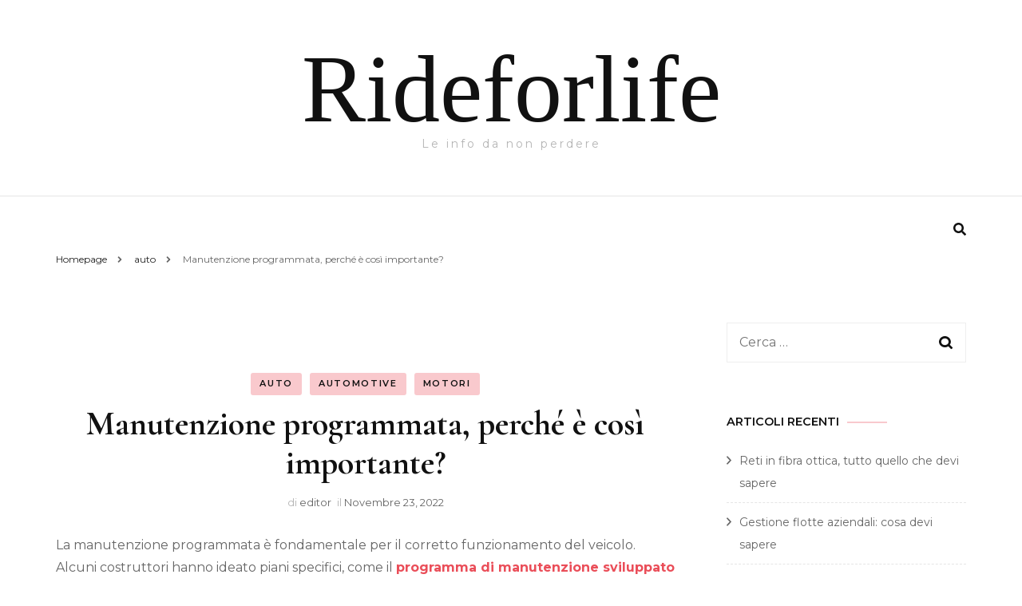

--- FILE ---
content_type: text/html; charset=UTF-8
request_url: https://www.rideforlife.it/motori/manutenzione-programmata-perche-e-cosi-importante/
body_size: 15115
content:
    <!DOCTYPE html>
    <html dir="ltr" lang="it-IT" prefix="og: https://ogp.me/ns#">
    <head itemscope itemtype="http://schema.org/WebSite">
	    <meta charset="UTF-8">
    <meta name="viewport" content="width=device-width, initial-scale=1">
    <link rel="profile" href="http://gmpg.org/xfn/11">
    <title>Manutenzione programmata, perché è così importante? | Rideforlife</title>

		<!-- All in One SEO 4.9.1.1 - aioseo.com -->
	<meta name="robots" content="max-image-preview:large" />
	<meta name="author" content="editor"/>
	<link rel="canonical" href="https://www.rideforlife.it/motori/manutenzione-programmata-perche-e-cosi-importante/" />
	<meta name="generator" content="All in One SEO (AIOSEO) 4.9.1.1" />
		<meta property="og:locale" content="it_IT" />
		<meta property="og:site_name" content="Rideforlife | Le info da non perdere" />
		<meta property="og:type" content="article" />
		<meta property="og:title" content="Manutenzione programmata, perché è così importante? | Rideforlife" />
		<meta property="og:url" content="https://www.rideforlife.it/motori/manutenzione-programmata-perche-e-cosi-importante/" />
		<meta property="article:published_time" content="2022-11-23T14:31:33+00:00" />
		<meta property="article:modified_time" content="2022-11-23T14:31:33+00:00" />
		<meta name="twitter:card" content="summary_large_image" />
		<meta name="twitter:title" content="Manutenzione programmata, perché è così importante? | Rideforlife" />
		<script type="application/ld+json" class="aioseo-schema">
			{"@context":"https:\/\/schema.org","@graph":[{"@type":"Article","@id":"https:\/\/www.rideforlife.it\/motori\/manutenzione-programmata-perche-e-cosi-importante\/#article","name":"Manutenzione programmata, perch\u00e9 \u00e8 cos\u00ec importante? | Rideforlife","headline":"Manutenzione programmata, perch\u00e9 \u00e8 cos\u00ec importante?","author":{"@id":"https:\/\/www.rideforlife.it\/author\/editor\/#author"},"publisher":{"@id":"https:\/\/www.rideforlife.it\/#organization"},"datePublished":"2022-11-23T14:31:33+00:00","dateModified":"2022-11-23T14:31:33+00:00","inLanguage":"it-IT","mainEntityOfPage":{"@id":"https:\/\/www.rideforlife.it\/motori\/manutenzione-programmata-perche-e-cosi-importante\/#webpage"},"isPartOf":{"@id":"https:\/\/www.rideforlife.it\/motori\/manutenzione-programmata-perche-e-cosi-importante\/#webpage"},"articleSection":"auto, automotive, motori"},{"@type":"BreadcrumbList","@id":"https:\/\/www.rideforlife.it\/motori\/manutenzione-programmata-perche-e-cosi-importante\/#breadcrumblist","itemListElement":[{"@type":"ListItem","@id":"https:\/\/www.rideforlife.it#listItem","position":1,"name":"Home","item":"https:\/\/www.rideforlife.it","nextItem":{"@type":"ListItem","@id":"https:\/\/www.rideforlife.it\/category\/motori\/#listItem","name":"motori"}},{"@type":"ListItem","@id":"https:\/\/www.rideforlife.it\/category\/motori\/#listItem","position":2,"name":"motori","item":"https:\/\/www.rideforlife.it\/category\/motori\/","nextItem":{"@type":"ListItem","@id":"https:\/\/www.rideforlife.it\/motori\/manutenzione-programmata-perche-e-cosi-importante\/#listItem","name":"Manutenzione programmata, perch\u00e9 \u00e8 cos\u00ec importante?"},"previousItem":{"@type":"ListItem","@id":"https:\/\/www.rideforlife.it#listItem","name":"Home"}},{"@type":"ListItem","@id":"https:\/\/www.rideforlife.it\/motori\/manutenzione-programmata-perche-e-cosi-importante\/#listItem","position":3,"name":"Manutenzione programmata, perch\u00e9 \u00e8 cos\u00ec importante?","previousItem":{"@type":"ListItem","@id":"https:\/\/www.rideforlife.it\/category\/motori\/#listItem","name":"motori"}}]},{"@type":"Organization","@id":"https:\/\/www.rideforlife.it\/#organization","name":"Rideforlife","description":"Le info da non perdere","url":"https:\/\/www.rideforlife.it\/"},{"@type":"Person","@id":"https:\/\/www.rideforlife.it\/author\/editor\/#author","url":"https:\/\/www.rideforlife.it\/author\/editor\/","name":"editor","image":{"@type":"ImageObject","@id":"https:\/\/www.rideforlife.it\/motori\/manutenzione-programmata-perche-e-cosi-importante\/#authorImage","url":"https:\/\/secure.gravatar.com\/avatar\/e5e04161cecc79c5aad032e6575542bd9698a4bdd80e38fa2b8acbd2da8397c8?s=96&d=mm&r=g","width":96,"height":96,"caption":"editor"}},{"@type":"WebPage","@id":"https:\/\/www.rideforlife.it\/motori\/manutenzione-programmata-perche-e-cosi-importante\/#webpage","url":"https:\/\/www.rideforlife.it\/motori\/manutenzione-programmata-perche-e-cosi-importante\/","name":"Manutenzione programmata, perch\u00e9 \u00e8 cos\u00ec importante? | Rideforlife","inLanguage":"it-IT","isPartOf":{"@id":"https:\/\/www.rideforlife.it\/#website"},"breadcrumb":{"@id":"https:\/\/www.rideforlife.it\/motori\/manutenzione-programmata-perche-e-cosi-importante\/#breadcrumblist"},"author":{"@id":"https:\/\/www.rideforlife.it\/author\/editor\/#author"},"creator":{"@id":"https:\/\/www.rideforlife.it\/author\/editor\/#author"},"datePublished":"2022-11-23T14:31:33+00:00","dateModified":"2022-11-23T14:31:33+00:00"},{"@type":"WebSite","@id":"https:\/\/www.rideforlife.it\/#website","url":"https:\/\/www.rideforlife.it\/","name":"Rideforlife","description":"Le info da non perdere","inLanguage":"it-IT","publisher":{"@id":"https:\/\/www.rideforlife.it\/#organization"}}]}
		</script>
		<!-- All in One SEO -->

<link rel='dns-prefetch' href='//fonts.googleapis.com' />
<link rel="alternate" type="application/rss+xml" title="Rideforlife &raquo; Feed" href="https://www.rideforlife.it/feed/" />
<link rel="alternate" title="oEmbed (JSON)" type="application/json+oembed" href="https://www.rideforlife.it/wp-json/oembed/1.0/embed?url=https%3A%2F%2Fwww.rideforlife.it%2Fmotori%2Fmanutenzione-programmata-perche-e-cosi-importante%2F" />
<link rel="alternate" title="oEmbed (XML)" type="text/xml+oembed" href="https://www.rideforlife.it/wp-json/oembed/1.0/embed?url=https%3A%2F%2Fwww.rideforlife.it%2Fmotori%2Fmanutenzione-programmata-perche-e-cosi-importante%2F&#038;format=xml" />
<style id='wp-img-auto-sizes-contain-inline-css' type='text/css'>
img:is([sizes=auto i],[sizes^="auto," i]){contain-intrinsic-size:3000px 1500px}
/*# sourceURL=wp-img-auto-sizes-contain-inline-css */
</style>
<style id='wp-emoji-styles-inline-css' type='text/css'>

	img.wp-smiley, img.emoji {
		display: inline !important;
		border: none !important;
		box-shadow: none !important;
		height: 1em !important;
		width: 1em !important;
		margin: 0 0.07em !important;
		vertical-align: -0.1em !important;
		background: none !important;
		padding: 0 !important;
	}
/*# sourceURL=wp-emoji-styles-inline-css */
</style>
<style id='wp-block-library-inline-css' type='text/css'>
:root{--wp-block-synced-color:#7a00df;--wp-block-synced-color--rgb:122,0,223;--wp-bound-block-color:var(--wp-block-synced-color);--wp-editor-canvas-background:#ddd;--wp-admin-theme-color:#007cba;--wp-admin-theme-color--rgb:0,124,186;--wp-admin-theme-color-darker-10:#006ba1;--wp-admin-theme-color-darker-10--rgb:0,107,160.5;--wp-admin-theme-color-darker-20:#005a87;--wp-admin-theme-color-darker-20--rgb:0,90,135;--wp-admin-border-width-focus:2px}@media (min-resolution:192dpi){:root{--wp-admin-border-width-focus:1.5px}}.wp-element-button{cursor:pointer}:root .has-very-light-gray-background-color{background-color:#eee}:root .has-very-dark-gray-background-color{background-color:#313131}:root .has-very-light-gray-color{color:#eee}:root .has-very-dark-gray-color{color:#313131}:root .has-vivid-green-cyan-to-vivid-cyan-blue-gradient-background{background:linear-gradient(135deg,#00d084,#0693e3)}:root .has-purple-crush-gradient-background{background:linear-gradient(135deg,#34e2e4,#4721fb 50%,#ab1dfe)}:root .has-hazy-dawn-gradient-background{background:linear-gradient(135deg,#faaca8,#dad0ec)}:root .has-subdued-olive-gradient-background{background:linear-gradient(135deg,#fafae1,#67a671)}:root .has-atomic-cream-gradient-background{background:linear-gradient(135deg,#fdd79a,#004a59)}:root .has-nightshade-gradient-background{background:linear-gradient(135deg,#330968,#31cdcf)}:root .has-midnight-gradient-background{background:linear-gradient(135deg,#020381,#2874fc)}:root{--wp--preset--font-size--normal:16px;--wp--preset--font-size--huge:42px}.has-regular-font-size{font-size:1em}.has-larger-font-size{font-size:2.625em}.has-normal-font-size{font-size:var(--wp--preset--font-size--normal)}.has-huge-font-size{font-size:var(--wp--preset--font-size--huge)}.has-text-align-center{text-align:center}.has-text-align-left{text-align:left}.has-text-align-right{text-align:right}.has-fit-text{white-space:nowrap!important}#end-resizable-editor-section{display:none}.aligncenter{clear:both}.items-justified-left{justify-content:flex-start}.items-justified-center{justify-content:center}.items-justified-right{justify-content:flex-end}.items-justified-space-between{justify-content:space-between}.screen-reader-text{border:0;clip-path:inset(50%);height:1px;margin:-1px;overflow:hidden;padding:0;position:absolute;width:1px;word-wrap:normal!important}.screen-reader-text:focus{background-color:#ddd;clip-path:none;color:#444;display:block;font-size:1em;height:auto;left:5px;line-height:normal;padding:15px 23px 14px;text-decoration:none;top:5px;width:auto;z-index:100000}html :where(.has-border-color){border-style:solid}html :where([style*=border-top-color]){border-top-style:solid}html :where([style*=border-right-color]){border-right-style:solid}html :where([style*=border-bottom-color]){border-bottom-style:solid}html :where([style*=border-left-color]){border-left-style:solid}html :where([style*=border-width]){border-style:solid}html :where([style*=border-top-width]){border-top-style:solid}html :where([style*=border-right-width]){border-right-style:solid}html :where([style*=border-bottom-width]){border-bottom-style:solid}html :where([style*=border-left-width]){border-left-style:solid}html :where(img[class*=wp-image-]){height:auto;max-width:100%}:where(figure){margin:0 0 1em}html :where(.is-position-sticky){--wp-admin--admin-bar--position-offset:var(--wp-admin--admin-bar--height,0px)}@media screen and (max-width:600px){html :where(.is-position-sticky){--wp-admin--admin-bar--position-offset:0px}}

/*# sourceURL=wp-block-library-inline-css */
</style><style id='global-styles-inline-css' type='text/css'>
:root{--wp--preset--aspect-ratio--square: 1;--wp--preset--aspect-ratio--4-3: 4/3;--wp--preset--aspect-ratio--3-4: 3/4;--wp--preset--aspect-ratio--3-2: 3/2;--wp--preset--aspect-ratio--2-3: 2/3;--wp--preset--aspect-ratio--16-9: 16/9;--wp--preset--aspect-ratio--9-16: 9/16;--wp--preset--color--black: #000000;--wp--preset--color--cyan-bluish-gray: #abb8c3;--wp--preset--color--white: #ffffff;--wp--preset--color--pale-pink: #f78da7;--wp--preset--color--vivid-red: #cf2e2e;--wp--preset--color--luminous-vivid-orange: #ff6900;--wp--preset--color--luminous-vivid-amber: #fcb900;--wp--preset--color--light-green-cyan: #7bdcb5;--wp--preset--color--vivid-green-cyan: #00d084;--wp--preset--color--pale-cyan-blue: #8ed1fc;--wp--preset--color--vivid-cyan-blue: #0693e3;--wp--preset--color--vivid-purple: #9b51e0;--wp--preset--gradient--vivid-cyan-blue-to-vivid-purple: linear-gradient(135deg,rgb(6,147,227) 0%,rgb(155,81,224) 100%);--wp--preset--gradient--light-green-cyan-to-vivid-green-cyan: linear-gradient(135deg,rgb(122,220,180) 0%,rgb(0,208,130) 100%);--wp--preset--gradient--luminous-vivid-amber-to-luminous-vivid-orange: linear-gradient(135deg,rgb(252,185,0) 0%,rgb(255,105,0) 100%);--wp--preset--gradient--luminous-vivid-orange-to-vivid-red: linear-gradient(135deg,rgb(255,105,0) 0%,rgb(207,46,46) 100%);--wp--preset--gradient--very-light-gray-to-cyan-bluish-gray: linear-gradient(135deg,rgb(238,238,238) 0%,rgb(169,184,195) 100%);--wp--preset--gradient--cool-to-warm-spectrum: linear-gradient(135deg,rgb(74,234,220) 0%,rgb(151,120,209) 20%,rgb(207,42,186) 40%,rgb(238,44,130) 60%,rgb(251,105,98) 80%,rgb(254,248,76) 100%);--wp--preset--gradient--blush-light-purple: linear-gradient(135deg,rgb(255,206,236) 0%,rgb(152,150,240) 100%);--wp--preset--gradient--blush-bordeaux: linear-gradient(135deg,rgb(254,205,165) 0%,rgb(254,45,45) 50%,rgb(107,0,62) 100%);--wp--preset--gradient--luminous-dusk: linear-gradient(135deg,rgb(255,203,112) 0%,rgb(199,81,192) 50%,rgb(65,88,208) 100%);--wp--preset--gradient--pale-ocean: linear-gradient(135deg,rgb(255,245,203) 0%,rgb(182,227,212) 50%,rgb(51,167,181) 100%);--wp--preset--gradient--electric-grass: linear-gradient(135deg,rgb(202,248,128) 0%,rgb(113,206,126) 100%);--wp--preset--gradient--midnight: linear-gradient(135deg,rgb(2,3,129) 0%,rgb(40,116,252) 100%);--wp--preset--font-size--small: 13px;--wp--preset--font-size--medium: 20px;--wp--preset--font-size--large: 36px;--wp--preset--font-size--x-large: 42px;--wp--preset--spacing--20: 0.44rem;--wp--preset--spacing--30: 0.67rem;--wp--preset--spacing--40: 1rem;--wp--preset--spacing--50: 1.5rem;--wp--preset--spacing--60: 2.25rem;--wp--preset--spacing--70: 3.38rem;--wp--preset--spacing--80: 5.06rem;--wp--preset--shadow--natural: 6px 6px 9px rgba(0, 0, 0, 0.2);--wp--preset--shadow--deep: 12px 12px 50px rgba(0, 0, 0, 0.4);--wp--preset--shadow--sharp: 6px 6px 0px rgba(0, 0, 0, 0.2);--wp--preset--shadow--outlined: 6px 6px 0px -3px rgb(255, 255, 255), 6px 6px rgb(0, 0, 0);--wp--preset--shadow--crisp: 6px 6px 0px rgb(0, 0, 0);}:where(.is-layout-flex){gap: 0.5em;}:where(.is-layout-grid){gap: 0.5em;}body .is-layout-flex{display: flex;}.is-layout-flex{flex-wrap: wrap;align-items: center;}.is-layout-flex > :is(*, div){margin: 0;}body .is-layout-grid{display: grid;}.is-layout-grid > :is(*, div){margin: 0;}:where(.wp-block-columns.is-layout-flex){gap: 2em;}:where(.wp-block-columns.is-layout-grid){gap: 2em;}:where(.wp-block-post-template.is-layout-flex){gap: 1.25em;}:where(.wp-block-post-template.is-layout-grid){gap: 1.25em;}.has-black-color{color: var(--wp--preset--color--black) !important;}.has-cyan-bluish-gray-color{color: var(--wp--preset--color--cyan-bluish-gray) !important;}.has-white-color{color: var(--wp--preset--color--white) !important;}.has-pale-pink-color{color: var(--wp--preset--color--pale-pink) !important;}.has-vivid-red-color{color: var(--wp--preset--color--vivid-red) !important;}.has-luminous-vivid-orange-color{color: var(--wp--preset--color--luminous-vivid-orange) !important;}.has-luminous-vivid-amber-color{color: var(--wp--preset--color--luminous-vivid-amber) !important;}.has-light-green-cyan-color{color: var(--wp--preset--color--light-green-cyan) !important;}.has-vivid-green-cyan-color{color: var(--wp--preset--color--vivid-green-cyan) !important;}.has-pale-cyan-blue-color{color: var(--wp--preset--color--pale-cyan-blue) !important;}.has-vivid-cyan-blue-color{color: var(--wp--preset--color--vivid-cyan-blue) !important;}.has-vivid-purple-color{color: var(--wp--preset--color--vivid-purple) !important;}.has-black-background-color{background-color: var(--wp--preset--color--black) !important;}.has-cyan-bluish-gray-background-color{background-color: var(--wp--preset--color--cyan-bluish-gray) !important;}.has-white-background-color{background-color: var(--wp--preset--color--white) !important;}.has-pale-pink-background-color{background-color: var(--wp--preset--color--pale-pink) !important;}.has-vivid-red-background-color{background-color: var(--wp--preset--color--vivid-red) !important;}.has-luminous-vivid-orange-background-color{background-color: var(--wp--preset--color--luminous-vivid-orange) !important;}.has-luminous-vivid-amber-background-color{background-color: var(--wp--preset--color--luminous-vivid-amber) !important;}.has-light-green-cyan-background-color{background-color: var(--wp--preset--color--light-green-cyan) !important;}.has-vivid-green-cyan-background-color{background-color: var(--wp--preset--color--vivid-green-cyan) !important;}.has-pale-cyan-blue-background-color{background-color: var(--wp--preset--color--pale-cyan-blue) !important;}.has-vivid-cyan-blue-background-color{background-color: var(--wp--preset--color--vivid-cyan-blue) !important;}.has-vivid-purple-background-color{background-color: var(--wp--preset--color--vivid-purple) !important;}.has-black-border-color{border-color: var(--wp--preset--color--black) !important;}.has-cyan-bluish-gray-border-color{border-color: var(--wp--preset--color--cyan-bluish-gray) !important;}.has-white-border-color{border-color: var(--wp--preset--color--white) !important;}.has-pale-pink-border-color{border-color: var(--wp--preset--color--pale-pink) !important;}.has-vivid-red-border-color{border-color: var(--wp--preset--color--vivid-red) !important;}.has-luminous-vivid-orange-border-color{border-color: var(--wp--preset--color--luminous-vivid-orange) !important;}.has-luminous-vivid-amber-border-color{border-color: var(--wp--preset--color--luminous-vivid-amber) !important;}.has-light-green-cyan-border-color{border-color: var(--wp--preset--color--light-green-cyan) !important;}.has-vivid-green-cyan-border-color{border-color: var(--wp--preset--color--vivid-green-cyan) !important;}.has-pale-cyan-blue-border-color{border-color: var(--wp--preset--color--pale-cyan-blue) !important;}.has-vivid-cyan-blue-border-color{border-color: var(--wp--preset--color--vivid-cyan-blue) !important;}.has-vivid-purple-border-color{border-color: var(--wp--preset--color--vivid-purple) !important;}.has-vivid-cyan-blue-to-vivid-purple-gradient-background{background: var(--wp--preset--gradient--vivid-cyan-blue-to-vivid-purple) !important;}.has-light-green-cyan-to-vivid-green-cyan-gradient-background{background: var(--wp--preset--gradient--light-green-cyan-to-vivid-green-cyan) !important;}.has-luminous-vivid-amber-to-luminous-vivid-orange-gradient-background{background: var(--wp--preset--gradient--luminous-vivid-amber-to-luminous-vivid-orange) !important;}.has-luminous-vivid-orange-to-vivid-red-gradient-background{background: var(--wp--preset--gradient--luminous-vivid-orange-to-vivid-red) !important;}.has-very-light-gray-to-cyan-bluish-gray-gradient-background{background: var(--wp--preset--gradient--very-light-gray-to-cyan-bluish-gray) !important;}.has-cool-to-warm-spectrum-gradient-background{background: var(--wp--preset--gradient--cool-to-warm-spectrum) !important;}.has-blush-light-purple-gradient-background{background: var(--wp--preset--gradient--blush-light-purple) !important;}.has-blush-bordeaux-gradient-background{background: var(--wp--preset--gradient--blush-bordeaux) !important;}.has-luminous-dusk-gradient-background{background: var(--wp--preset--gradient--luminous-dusk) !important;}.has-pale-ocean-gradient-background{background: var(--wp--preset--gradient--pale-ocean) !important;}.has-electric-grass-gradient-background{background: var(--wp--preset--gradient--electric-grass) !important;}.has-midnight-gradient-background{background: var(--wp--preset--gradient--midnight) !important;}.has-small-font-size{font-size: var(--wp--preset--font-size--small) !important;}.has-medium-font-size{font-size: var(--wp--preset--font-size--medium) !important;}.has-large-font-size{font-size: var(--wp--preset--font-size--large) !important;}.has-x-large-font-size{font-size: var(--wp--preset--font-size--x-large) !important;}
/*# sourceURL=global-styles-inline-css */
</style>

<style id='classic-theme-styles-inline-css' type='text/css'>
/*! This file is auto-generated */
.wp-block-button__link{color:#fff;background-color:#32373c;border-radius:9999px;box-shadow:none;text-decoration:none;padding:calc(.667em + 2px) calc(1.333em + 2px);font-size:1.125em}.wp-block-file__button{background:#32373c;color:#fff;text-decoration:none}
/*# sourceURL=/wp-includes/css/classic-themes.min.css */
</style>
<link rel='stylesheet' id='cmplz-general-css' href='https://www.rideforlife.it/wp-content/plugins/complianz-gdpr/assets/css/cookieblocker.min.css?ver=1765183363' type='text/css' media='all' />
<link rel='stylesheet' id='owl-carousel-css' href='https://www.rideforlife.it/wp-content/themes/blossom-fashion/css/owl.carousel.min.css?ver=2.2.1' type='text/css' media='all' />
<link rel='stylesheet' id='animate-css' href='https://www.rideforlife.it/wp-content/themes/blossom-fashion/css/animate.min.css?ver=3.5.2' type='text/css' media='all' />
<link rel='stylesheet' id='blossom-fashion-google-fonts-css' href='https://fonts.googleapis.com/css?family=Montserrat%3A100%2C100italic%2C200%2C200italic%2C300%2C300italic%2Cregular%2Citalic%2C500%2C500italic%2C600%2C600italic%2C700%2C700italic%2C800%2C800italic%2C900%2C900italic%7CCormorant+Garamond%3A300%2C300italic%2Cregular%2Citalic%2C500%2C500italic%2C600%2C600italic%2C700%2C700italic%7CRufina%3Aregular' type='text/css' media='all' />
<link rel='stylesheet' id='fashion-stylist-parent-style-css' href='https://www.rideforlife.it/wp-content/themes/blossom-fashion/style.css?ver=6.9' type='text/css' media='all' />
<link rel='stylesheet' id='blossom-fashion-style-css' href='https://www.rideforlife.it/wp-content/themes/fashion-stylist/style.css?ver=1.0.7' type='text/css' media='all' />
<style id='blossom-fashion-style-inline-css' type='text/css'>

     
    .content-newsletter .blossomthemes-email-newsletter-wrapper.bg-img:after,
    .widget_blossomthemes_email_newsletter_widget .blossomthemes-email-newsletter-wrapper:after{
        background: rgba(234, 78, 89, 0.8);
    }
    
    /*Typography*/

    body,
    button,
    input,
    select,
    optgroup,
    textarea{
        font-family : Montserrat;
        font-size   : 16px;        
    }
    
    .site-title{
        font-size   : 120px;
        font-family : Abril Fatface;
        font-weight : 400;
        font-style  : normal;
    }
    
    .main-navigation ul {
        font-family : Montserrat;
    }
    
    /*Color Scheme*/
    a,
    .site-header .social-networks li a:hover,
    .site-title a:hover,
    .shop-section .shop-slider .item h3 a:hover,
    #primary .post .entry-header .entry-meta a:hover,
    #primary .post .entry-footer .social-networks li a:hover,
    .widget ul li a:hover,
    .widget_bttk_author_bio .author-bio-socicons ul li a:hover,
    .widget_bttk_popular_post ul li .entry-header .entry-title a:hover,
    .widget_bttk_pro_recent_post ul li .entry-header .entry-title a:hover,
    .widget_bttk_popular_post ul li .entry-header .entry-meta a:hover,
    .widget_bttk_pro_recent_post ul li .entry-header .entry-meta a:hover,
    .bottom-shop-section .bottom-shop-slider .item .product-category a:hover,
    .bottom-shop-section .bottom-shop-slider .item h3 a:hover,
    .instagram-section .header .title a:hover,
    .site-footer .widget ul li a:hover,
    .site-footer .widget_bttk_popular_post ul li .entry-header .entry-title a:hover,
    .site-footer .widget_bttk_pro_recent_post ul li .entry-header .entry-title a:hover,
    .single .single-header .site-title:hover,
    .single .single-header .right .social-share .social-networks li a:hover,
    .comments-area .comment-body .fn a:hover,
    .comments-area .comment-body .comment-metadata a:hover,
    .page-template-contact .contact-details .contact-info-holder .col .icon-holder,
    .page-template-contact .contact-details .contact-info-holder .col .text-holder h3 a:hover,
    .page-template-contact .contact-details .contact-info-holder .col .social-networks li a:hover,
    #secondary .widget_bttk_description_widget .social-profile li a:hover,
    #secondary .widget_bttk_contact_social_links .social-networks li a:hover,
    .site-footer .widget_bttk_contact_social_links .social-networks li a:hover,
    .site-footer .widget_bttk_description_widget .social-profile li a:hover,
    .portfolio-sorting .button:hover,
    .portfolio-sorting .button.is-checked,
    .entry-header .portfolio-cat a:hover,
    .single-blossom-portfolio .post-navigation .nav-previous a:hover,
    .single-blossom-portfolio .post-navigation .nav-next a:hover,
    #primary .post .entry-header .entry-title a:hover,
    .widget_bttk_posts_category_slider_widget .carousel-title .title a:hover{
        color: #ea4e59;
    }

    .site-header .tools .cart .number,
    .shop-section .header .title:after,
    .header-two .header-t,
    .header-six .header-t,
    .header-eight .header-t,
    .shop-section .shop-slider .item .product-image .btn-add-to-cart:hover,
    .widget .widget-title:before,
    .widget .widget-title:after,
    .widget_calendar caption,
    .widget_bttk_popular_post .style-two li:after,
    .widget_bttk_popular_post .style-three li:after,
    .widget_bttk_pro_recent_post .style-two li:after,
    .widget_bttk_pro_recent_post .style-three li:after,
    .instagram-section .header .title:before,
    .instagram-section .header .title:after,
    #primary .post .entry-content .pull-left:after,
    #primary .page .entry-content .pull-left:after,
    #primary .post .entry-content .pull-right:after,
    #primary .page .entry-content .pull-right:after,
    .page-template-contact .contact-details .contact-info-holder h2:after,
    .widget_bttk_image_text_widget ul li .btn-readmore:hover,
    #secondary .widget_bttk_icon_text_widget .text-holder .btn-readmore:hover,
    #secondary .widget_blossomtheme_companion_cta_widget .btn-cta:hover,
    #secondary .widget_blossomtheme_featured_page_widget .text-holder .btn-readmore:hover,
    .widget_bttk_author_bio .text-holder .readmore:hover,
    .banner .text-holder .cat-links a:hover,
    #primary .post .entry-header .cat-links a:hover,
    .banner .text-holder .cat-links a:hover, #primary .post .entry-header .cat-links a:hover,
    .widget_bttk_popular_post .style-two li .entry-header .cat-links a:hover,
    .widget_bttk_pro_recent_post .style-two li .entry-header .cat-links a:hover,
    .widget_bttk_popular_post .style-three li .entry-header .cat-links a:hover,
    .widget_bttk_pro_recent_post .style-three li .entry-header .cat-links a:hover,
    .widget_bttk_posts_category_slider_widget .carousel-title .cat-links a:hover,
    .portfolio-item .portfolio-cat a:hover, .entry-header .portfolio-cat a:hover,
    .widget_bttk_posts_category_slider_widget .owl-theme .owl-nav [class*="owl-"]:hover,
    .widget_tag_cloud .tagcloud a:hover,
    .site-footer .widget_bttk_author_bio .text-holder .readmore:hover,
    .site-footer .widget_blossomtheme_companion_cta_widget .btn-cta:hover{
        background: #ea4e59;
    }
    
    .banner .text-holder .cat-links a,
    #primary .post .entry-header .cat-links a,
    .widget_bttk_popular_post .style-two li .entry-header .cat-links a,
    .widget_bttk_pro_recent_post .style-two li .entry-header .cat-links a,
    .widget_bttk_popular_post .style-three li .entry-header .cat-links a,
    .widget_bttk_pro_recent_post .style-three li .entry-header .cat-links a,
    .page-header span,
    .page-template-contact .top-section .section-header span,
    .portfolio-item .portfolio-cat a,
    .entry-header .portfolio-cat a{
        border-bottom-color: #ea4e59;
    }

    .banner .text-holder .title a,
    .header-four .main-navigation ul li a,
    .header-four .main-navigation ul ul li a,
    #primary .post .entry-header .entry-title a,
    .portfolio-item .portfolio-img-title a{
        background-image: linear-gradient(180deg, transparent 96%, #ea4e59 0);
    }

    .widget_bttk_social_links ul li a:hover{
        border-color: #ea4e59;
    }

    button:hover,
    input[type="button"]:hover,
    input[type="reset"]:hover,
    input[type="submit"]:hover,
    .site-footer .widget_bttk_icon_text_widget .text-holder .btn-readmore:hover,
    .site-footer .widget_blossomtheme_featured_page_widget .text-holder .btn-readmore:hover{
        background: #ea4e59;
        border-color: #ea4e59;
    }

    #primary .post .btn-readmore:hover{
        background: #ea4e59;
    }

    .banner .text-holder .cat-links a,
    #primary .post .entry-header .cat-links a,
    .widget_bttk_popular_post .style-two li .entry-header .cat-links a,
    .widget_bttk_pro_recent_post .style-two li .entry-header .cat-links a,
    .widget_bttk_popular_post .style-three li .entry-header .cat-links a,
    .widget_bttk_pro_recent_post .style-three li .entry-header .cat-links a,
    .page-header span,
    .page-template-contact .top-section .section-header span,
    .widget_bttk_posts_category_slider_widget .carousel-title .cat-links a,
    .portfolio-item .portfolio-cat a,
    .entry-header .portfolio-cat a, 
    .widget:not(.widget_bttk_author_bio) .widget-title:after, 
    .widget.widget_bttk_author_bio .widget-title::before,
    .widget.widget_bttk_author_bio .widget-title:after {
        background-color: rgba(234, 78, 89, 0.3);
    }

    .single-post-layout-two .post-header-holder .entry-header .cat-links a,
    .single #primary .post .entry-footer .tags a, #primary .page .entry-footer .tags a {
        background: rgba(234, 78, 89, 0.3);
    }

    @media only screen and (min-width: 1025px){
        .main-navigation ul li:after, 
        .header-sec .main-navigation ul li a:hover, 
        .header-sec .main-navigation ul li:hover > a, 
        .header-sec .main-navigation ul .current-menu-item > a, 
        .header-sec .main-navigation ul .current-menu-ancestor > a, 
        .header-sec .main-navigation ul .current_page_item > a, 
        .header-sec .main-navigation ul .current_page_ancestor > a{
            background: #ea4e59;
        }
    }

    @media only screen and (max-width: 1024px){
        .main-navigation ul li a{
            background-image: linear-gradient(180deg, transparent 93%, #ea4e59 0);
        }
    }
    
    /*Typography*/
    .banner .text-holder .title,
    .top-section .newsletter .blossomthemes-email-newsletter-wrapper .text-holder h3,
    .shop-section .header .title,
    #primary .post .entry-header .entry-title,
    #primary .post .post-shope-holder .header .title,
    .widget_bttk_author_bio .title-holder,
    .widget_bttk_popular_post ul li .entry-header .entry-title,
    .widget_bttk_pro_recent_post ul li .entry-header .entry-title,
    .widget-area .widget_blossomthemes_email_newsletter_widget .text-holder h3,
    .bottom-shop-section .bottom-shop-slider .item h3,
    .page-title,
    #primary .post .entry-content blockquote,
    #primary .page .entry-content blockquote,
    #primary .post .entry-content .dropcap,
    #primary .page .entry-content .dropcap,
    #primary .post .entry-content .pull-left,
    #primary .page .entry-content .pull-left,
    #primary .post .entry-content .pull-right,
    #primary .page .entry-content .pull-right,
    .author-section .text-holder .title,
    .single .newsletter .blossomthemes-email-newsletter-wrapper .text-holder h3,
    .related-posts .title, .popular-posts .title,
    .comments-area .comments-title,
    .comments-area .comment-reply-title,
    .single .single-header .title-holder .post-title,
    .portfolio-text-holder .portfolio-img-title,
    .portfolio-holder .entry-header .entry-title,
    .related-portfolio-title{
        font-family: Cormorant Garamond;
    }
/*# sourceURL=blossom-fashion-style-inline-css */
</style>
<script type="text/javascript" src="https://www.rideforlife.it/wp-includes/js/jquery/jquery.min.js?ver=3.7.1" id="jquery-core-js"></script>
<script type="text/javascript" src="https://www.rideforlife.it/wp-includes/js/jquery/jquery-migrate.min.js?ver=3.4.1" id="jquery-migrate-js"></script>
<link rel="https://api.w.org/" href="https://www.rideforlife.it/wp-json/" /><link rel="alternate" title="JSON" type="application/json" href="https://www.rideforlife.it/wp-json/wp/v2/posts/949" /><link rel="EditURI" type="application/rsd+xml" title="RSD" href="https://www.rideforlife.it/xmlrpc.php?rsd" />
<meta name="generator" content="WordPress 6.9" />
<link rel='shortlink' href='https://www.rideforlife.it/?p=949' />
<script type="application/ld+json">{
    "@context": "http://schema.org",
    "@type": "Blog",
    "mainEntityOfPage": {
        "@type": "WebPage",
        "@id": "https://www.rideforlife.it/motori/manutenzione-programmata-perche-e-cosi-importante/"
    },
    "headline": "Manutenzione programmata, perché è così importante?",
    "datePublished": "2022-11-23T14:31:33+0000",
    "dateModified": "2022-11-23T14:31:33+0000",
    "author": {
        "@type": "Person",
        "name": "editor"
    },
    "description": "La manutenzione programmata è fondamentale per il corretto funzionamento del veicolo. Alcuni costruttori hanno"
}</script></head>

<body class="wp-singular post-template-default single single-post postid-949 single-format-standard wp-theme-blossom-fashion wp-child-theme-fashion-stylist rightsidebar" itemscope itemtype="http://schema.org/WebPage">

    <div id="page" class="site"><a aria-label="Vai al contenuto" class="skip-link" href="#content">Vai al contenuto</a>
        <header class="site-header header-sec" itemscope itemtype="http://schema.org/WPHeader" itemscope itemtype="http://schema.org/WPHeader">
        <div class="header-holder">
            <div class="header-t">
                <div class="container">
                                                <div class="text-logo" itemscope itemtype="http://schema.org/Organization">
                                                                <p class="site-title" itemprop="name"><a href="https://www.rideforlife.it/" rel="home" itemprop="url">Rideforlife</a></p>
                                                                    <p class="site-description">Le info da non perdere</p>
                                                            </div>
                                        </div>
            </div>
        </div>
        <div class="sticky-holder"></div>        <div class="navigation-holder">
            <div class="container">
                <div class="overlay"></div>
                <button aria-label="primary menu toggle" id="toggle-button" data-toggle-target=".main-menu-modal" data-toggle-body-class="showing-main-menu-modal" aria-expanded="false" data-set-focus=".close-main-nav-toggle">
                    <span></span>Menu                </button>
                <nav id="site-navigation" class="main-navigation" itemscope itemtype="http://schema.org/SiteNavigationElement">
                    <div class="primary-menu-list main-menu-modal cover-modal" data-modal-target-string=".main-menu-modal">
                        <button class="btn-close-menu close-main-nav-toggle" data-toggle-target=".main-menu-modal" data-toggle-body-class="showing-main-menu-modal" aria-expanded="false" data-set-focus=".main-menu-modal"><span></span></button>
                        <div class="mobile-menu" aria-label="Dispositivi mobili">
                			                        </div>
                    </div>
        		</nav><!-- #site-navigation -->
                <div class="tools">
                    <div class="form-section">
                        <button aria-label="search form toggle" id="btn-search" data-toggle-target=".search-modal" data-toggle-body-class="showing-search-modal" data-set-focus=".search-modal .search-field" aria-expanded="false"><i class="fa fa-search"></i></button>
                        <div class="form-holder search-modal cover-modal" data-modal-target-string=".search-modal">
                            <div class="header-search-inner-wrap">
                                <form role="search" method="get" class="search-form" action="https://www.rideforlife.it/">
				<label>
					<span class="screen-reader-text">Ricerca per:</span>
					<input type="search" class="search-field" placeholder="Cerca &hellip;" value="" name="s" />
				</label>
				<input type="submit" class="search-submit" value="Cerca" />
			</form>                                <button class="btn-close-form" data-toggle-target=".search-modal" data-toggle-body-class="showing-search-modal" data-set-focus=".search-modal .search-field" aria-expanded="false">
                                    <span></span>
                                </button><!-- .search-toggle -->
                            </div>
                        </div>                    
                    </div>
                                      
                </div>
            </div>
        </div>
    </header>
            <div class="top-bar">
    		<div class="container">
            <div class="breadcrumb-wrapper">
                <div id="crumbs" itemscope itemtype="http://schema.org/BreadcrumbList"> 
                    <span itemprop="itemListElement" itemscope itemtype="http://schema.org/ListItem">
                        <a itemprop="item" href="https://www.rideforlife.it"><span itemprop="name">Homepage</span></a>
                        <meta itemprop="position" content="1" />
                        <span class="separator"><span class="separator"><i class="fa fa-angle-right"></i></span></span>
                    </span> <span itemprop="itemListElement" itemscope itemtype="http://schema.org/ListItem"><a itemprop="item" href="https://www.rideforlife.it/category/auto/"><span itemprop="name">auto </span></a><meta itemprop="position" content="2" /><span class="separator"><span class="separator"><i class="fa fa-angle-right"></i></span></span></span> <span class="current" itemprop="itemListElement" itemscope itemtype="http://schema.org/ListItem"><a itemprop="item" href="https://www.rideforlife.it/motori/manutenzione-programmata-perche-e-cosi-importante/"><span itemprop="name">Manutenzione programmata, perché è così importante?</span></a><meta itemprop="position" content="3" /></span></div></div><!-- .breadcrumb-wrapper -->    		</div>
    	</div>   
        <div id="content" class="site-content">    <div class="container">
    <div class="row">
	<div id="primary" class="content-area">
		<main id="main" class="site-main">

		
<article id="post-949" class="post-949 post type-post status-publish format-standard hentry category-auto category-automotive category-motori" itemscope itemtype="https://schema.org/Blog">
    <div class="post-content"><div class="post-thumbnail"></div><div class="text-holder">    <header class="entry-header">
		<span class="cat-links" itemprop="about"><a href="https://www.rideforlife.it/category/auto/" rel="category tag">auto</a> <a href="https://www.rideforlife.it/category/automotive/" rel="category tag">automotive</a> <a href="https://www.rideforlife.it/category/motori/" rel="category tag">motori</a></span><h1 class="entry-title">Manutenzione programmata, perché è così importante?</h1><div class="entry-meta"><span class="byline" itemprop="author" itemscope itemtype="https://schema.org/Person">di <span itemprop="name"><a class="url fn n" href="https://www.rideforlife.it/author/editor/" itemprop="url">editor</a></span></span><span class="posted-on"> il  <a href="https://www.rideforlife.it/motori/manutenzione-programmata-perche-e-cosi-importante/" rel="bookmark"><time class="entry-date published updated" datetime="2022-11-23T14:31:33+00:00" itemprop="datePublished">Novembre 23, 2022</time><time class="updated" datetime="2022-11-23T14:31:33+00:00" itemprop="dateModified">Novembre 23, 2022</time></a></span></div>	</header>         
        <div class="entry-content" itemprop="text">
		<p><span style="font-weight: 400;">La manutenzione programmata è fondamentale per il corretto funzionamento del veicolo. Alcuni costruttori hanno ideato piani specifici, come il </span><a href="https://myaudi.it/it/service/piani-di-manutenzione/"><b>programma di manutenzione sviluppato da Audi</b></a><span style="font-weight: 400;">, per dare modo ai propri clienti di curare l&#8217;auto presso la rete assistenza ufficiale, risparmiando contemporaneamente sulle spese d&#8217;officina. </span></p>
<p><span style="font-weight: 400;">Si tratta di veri e propri programmi con cui il cliente può pianificare gli interventi di </span><b>manutenzione ordinaria</b><span style="font-weight: 400;">, avvalendosi di parti di ricambio originali e della manodopera specializzata che conosce le auto del marchio meglio di chiunque altro. L&#8217;offerta di Audi si articola in quattro pacchetti, a loro volta suddivisi in scaglioni di durata e chilometraggio. Si tratta di una buona soluzione per acquistare i futuri interventi in officina a un prezzo bloccato. In questo modo è possibile calcolare esattamente le spese che l&#8217;auto comporta alla voce manutenzione. </span></p>
<p><span style="font-weight: 400;">Il piano </span><b>Audi Premium Care</b><span style="font-weight: 400;"> comprende una serie di interventi sulle principali componenti soggette a usura. Vengono controllati ad esempio i livelli del liquido nell&#8217;impianto frenate, e vengono sostituiti il filtro antipolline e l&#8217;olio motore, con relativo filtro. Le vetture con cambio automatico subiranno un approfondito controllo sulla trasmissione, ed è prevista la sostituzione dell&#8217;olio nei sistemi S tronic e Haldex. Verranno sostituiti anche il filtro dell&#8217;aria, e quello del gasolio. Per le auto a benzina è prevista la sostituzione delle candele di accensione a un chilometraggio stabilito. </span></p>
<p><span style="font-weight: 400;">È possibile personalizzare il piano in base al chilometraggio previsto e su un arco temporale da stabilire: da un minimo di due anni o </span><b>30.000 chilometri</b><span style="font-weight: 400;"> fino a un massimo di cinque anni o 100.000 chilometri. È possibile aderire al programma </span><b>Audi Premium Care</b><span style="font-weight: 400;"> contestualmente con l&#8217;acquisto del veicolo.</span></p>
<p><span style="font-weight: 400;">Entro sette anni dall&#8217;acquisto invece è possibile approfittare dell&#8217;offerta </span><b>Audi Additional Care</b><span style="font-weight: 400;">, che offre tre livelli di copertura da personalizzare, in base al chilometraggio o alla durata del piano: da due anni o 30.000 chilometri, fino ad arrivare a un massimo di cinque anni o </span><b>100.000</b><span style="font-weight: 400;"> chilometri.</span></p>
<h2><b>La manutenzione della gamma elettrica</b></h2>
<p><span style="font-weight: 400;">Audi ha pensato anche ai possessori di auto elettriche, che compongono la prestigiosa gamma e-tron con cui il costruttore sta conquistando il segmento degli EV. Anche per le elettriche coi quattro anelli sono previsti due distinti piani di </span><b>manutenzione prepagata</b><span style="font-weight: 400;">. I tecnici controlleranno il filtro antipolline, l&#8217;impianto frenante e le spazzole del tergicristallo, oltre a sottoporre l&#8217;auto a un controllo generico.</span></p>
<p><span style="font-weight: 400;">A disposizione dei clienti anche il lavaggio del mezzo, il servizio di ritiro e consegna </span><b>Pick-up &amp; Delivery</b><span style="font-weight: 400;">, l&#8217;auto sostitutiva e la corsia preferenziale in officina. Come si può notare gli interventi di manutenzione per un&#8217;auto elettrica sono ridotti al minimo, grazie all&#8217;estrema semplificazione della meccanica tipica di queste autovetture. </span></p>
<p><span style="font-weight: 400;">Le vetture spinte da un motore elettrico </span><a href="http://motori.quotidiano.net/comefare/perche-auto-elettriche-non-hanno-cambio-manuale.htm#:~:text=In%20un%20motore%20elettrico%20tutto,da%20colmare%20tramite%20un%20cambio."><b>non hanno bisogno del cambio</b></a><span style="font-weight: 400;"> di velocità, indispensabile invece sulle vetture spinte da motore endotermico. L&#8217;unità motrice elettrica infatti è in grado di assicurare una gran quantità di coppia motrice già a zero giri, fornendo una spinta costante in ogni condizione di marcia.</span></p>
<p><span style="font-weight: 400;">Una caratteristica peculiare delle auto elettriche, capace di innalzare ulteriormente i già elevatissimi standard di qualità e affidabilità di </span><b>Audi</b><span style="font-weight: 400;"> e delle sue vetture, che ancora una volta si confermano all&#8217;avanguardia della tecnica, proprio come recita il pay off che le accompagna sin dalla comparsa del marchio.</span></p>
	</div><!-- .entry-content -->
    	<footer class="entry-footer">
			</footer><!-- .entry-footer -->
	</div></div></article><!-- #post-949 -->
		</main><!-- #main -->
        
                    
            <nav class="navigation post-navigation" role="navigation">
    			<h2 class="screen-reader-text">Navigazione articoli</h2>
    			<div class="nav-links">
    				<div class="nav-previous nav-holder"><a href="https://www.rideforlife.it/motori/le-vendite-dacia-in-italia-e-in-europa/" rel="prev"><span class="meta-nav">Articolo precedente</span><span class="post-title">Le vendite Dacia in Italia e in Europa</span></a></div><div class="nav-next nav-holder"><a href="https://www.rideforlife.it/motori/il-noleggio-auto-a-lungo-termine-per-i-privati/" rel="next"><span class="meta-nav">Articolo successivo</span><span class="post-title">Il noleggio auto a lungo termine per i privati</span></a></div>    			</div>
    		</nav>        
                    <div class="related-posts">
    		<h2 class="title">Potrebbe piacerti...</h2>    		<div class="grid">
    			                    <article class="post">
        				<a href="https://www.rideforlife.it/motori/agenzia-pratiche-auto-di-cosa-si-occupa/" class="post-thumbnail">
                                    <div class="svg-holder">
             <svg class="fallback-svg" viewBox="0 0 280 215" preserveAspectRatio="none">
                    <rect width="280" height="215" style="fill:#f2f2f2;"></rect>
            </svg>
        </div>
                                </a>
                        <header class="entry-header">
        					<span class="cat-links" itemprop="about"><a href="https://www.rideforlife.it/category/auto/" rel="category tag">auto</a> <a href="https://www.rideforlife.it/category/automotive/" rel="category tag">automotive</a> <a href="https://www.rideforlife.it/category/motori/" rel="category tag">motori</a></span><h3 class="entry-title"><a href="https://www.rideforlife.it/motori/agenzia-pratiche-auto-di-cosa-si-occupa/" rel="bookmark">Agenzia pratiche auto: di cosa si occupa</a></h3>        				</header>
        			</article>
        			                    <article class="post">
        				<a href="https://www.rideforlife.it/motori/ottimizzazione-flotta-migliora-lefficienza-e-riduci-i-costi/" class="post-thumbnail">
                            <img width="280" height="215" src="https://www.rideforlife.it/wp-content/uploads/2024/10/group-trucks-parked-row-280x215.jpg" class="attachment-blossom-fashion-popular size-blossom-fashion-popular wp-post-image" alt="" decoding="async" loading="lazy" srcset="https://www.rideforlife.it/wp-content/uploads/2024/10/group-trucks-parked-row-280x215.jpg 280w, https://www.rideforlife.it/wp-content/uploads/2024/10/group-trucks-parked-row-435x332.jpg 435w, https://www.rideforlife.it/wp-content/uploads/2024/10/group-trucks-parked-row-260x200.jpg 260w" sizes="auto, (max-width: 280px) 100vw, 280px" />                        </a>
                        <header class="entry-header">
        					<span class="cat-links" itemprop="about"><a href="https://www.rideforlife.it/category/automotive/" rel="category tag">automotive</a> <a href="https://www.rideforlife.it/category/motori/" rel="category tag">motori</a></span><h3 class="entry-title"><a href="https://www.rideforlife.it/motori/ottimizzazione-flotta-migliora-lefficienza-e-riduci-i-costi/" rel="bookmark">Ottimizzazione flotta: migliora l&#8217;efficienza e riduci i costi</a></h3>        				</header>
        			</article>
        			                    <article class="post">
        				<a href="https://www.rideforlife.it/motori/come-districarsi-nel-mercato-dellusato/" class="post-thumbnail">
                                    <div class="svg-holder">
             <svg class="fallback-svg" viewBox="0 0 280 215" preserveAspectRatio="none">
                    <rect width="280" height="215" style="fill:#f2f2f2;"></rect>
            </svg>
        </div>
                                </a>
                        <header class="entry-header">
        					<span class="cat-links" itemprop="about"><a href="https://www.rideforlife.it/category/auto/" rel="category tag">auto</a> <a href="https://www.rideforlife.it/category/automotive/" rel="category tag">automotive</a> <a href="https://www.rideforlife.it/category/motori/" rel="category tag">motori</a></span><h3 class="entry-title"><a href="https://www.rideforlife.it/motori/come-districarsi-nel-mercato-dellusato/" rel="bookmark">Come districarsi nel mercato dell&#8217;usato</a></h3>        				</header>
        			</article>
        			    		</div>
    	</div>
                <div class="popular-posts">
    		<h2 class="title">Articoli popolari</h2>            <div class="grid">
    			                    <article class="post">
        				<a href="https://www.rideforlife.it/servizi/il-noleggio-stampanti-per-le-aziende/" class="post-thumbnail">
                                    <div class="svg-holder">
             <svg class="fallback-svg" viewBox="0 0 280 215" preserveAspectRatio="none">
                    <rect width="280" height="215" style="fill:#f2f2f2;"></rect>
            </svg>
        </div>
                                </a>
        				<header class="entry-header">
        					<span class="cat-links" itemprop="about"><a href="https://www.rideforlife.it/category/servizi/" rel="category tag">servizi</a></span><h3 class="entry-title"><a href="https://www.rideforlife.it/servizi/il-noleggio-stampanti-per-le-aziende/" rel="bookmark">Il noleggio stampanti per le aziende</a></h3>        				</header>
        			</article>
        			                    <article class="post">
        				<a href="https://www.rideforlife.it/servizi/affidate-sicurezza-e-protezione-della-vostra-casa-a-dei-veri-professionisti/" class="post-thumbnail">
                                    <div class="svg-holder">
             <svg class="fallback-svg" viewBox="0 0 280 215" preserveAspectRatio="none">
                    <rect width="280" height="215" style="fill:#f2f2f2;"></rect>
            </svg>
        </div>
                                </a>
        				<header class="entry-header">
        					<span class="cat-links" itemprop="about"><a href="https://www.rideforlife.it/category/servizi/" rel="category tag">servizi</a></span><h3 class="entry-title"><a href="https://www.rideforlife.it/servizi/affidate-sicurezza-e-protezione-della-vostra-casa-a-dei-veri-professionisti/" rel="bookmark">Affidate Sicurezza e Protezione della Vostra Casa a dei Veri Professionisti</a></h3>        				</header>
        			</article>
        			                    <article class="post">
        				<a href="https://www.rideforlife.it/servizi-per-la-casa/il-miglior-servizio-di-falegnameria-a-marcianise/" class="post-thumbnail">
                                    <div class="svg-holder">
             <svg class="fallback-svg" viewBox="0 0 280 215" preserveAspectRatio="none">
                    <rect width="280" height="215" style="fill:#f2f2f2;"></rect>
            </svg>
        </div>
                                </a>
        				<header class="entry-header">
        					<span class="cat-links" itemprop="about"><a href="https://www.rideforlife.it/category/servizi-per-la-casa/" rel="category tag">servizi per la casa</a></span><h3 class="entry-title"><a href="https://www.rideforlife.it/servizi-per-la-casa/il-miglior-servizio-di-falegnameria-a-marcianise/" rel="bookmark">Il miglior servizio di falegnameria a Marcianise</a></h3>        				</header>
        			</article>
        			                    <article class="post">
        				<a href="https://www.rideforlife.it/servizi/abbattere-le-barriere-architettoniche-con-i-montascale/" class="post-thumbnail">
                                    <div class="svg-holder">
             <svg class="fallback-svg" viewBox="0 0 280 215" preserveAspectRatio="none">
                    <rect width="280" height="215" style="fill:#f2f2f2;"></rect>
            </svg>
        </div>
                                </a>
        				<header class="entry-header">
        					<span class="cat-links" itemprop="about"><a href="https://www.rideforlife.it/category/servizi/" rel="category tag">servizi</a></span><h3 class="entry-title"><a href="https://www.rideforlife.it/servizi/abbattere-le-barriere-architettoniche-con-i-montascale/" rel="bookmark">Abbattere le barriere architettoniche con i montascale</a></h3>        				</header>
        			</article>
        			                    <article class="post">
        				<a href="https://www.rideforlife.it/fashion/moda-uomo-ecco-perche-e-importante/" class="post-thumbnail">
                                    <div class="svg-holder">
             <svg class="fallback-svg" viewBox="0 0 280 215" preserveAspectRatio="none">
                    <rect width="280" height="215" style="fill:#f2f2f2;"></rect>
            </svg>
        </div>
                                </a>
        				<header class="entry-header">
        					<span class="cat-links" itemprop="about"><a href="https://www.rideforlife.it/category/fashion/" rel="category tag">fashion</a></span><h3 class="entry-title"><a href="https://www.rideforlife.it/fashion/moda-uomo-ecco-perche-e-importante/" rel="bookmark">Moda uomo, ecco perché è importante</a></h3>        				</header>
        			</article>
        			                    <article class="post">
        				<a href="https://www.rideforlife.it/uncategorized/ebook-gratis-pdf-i-migliori-classici-online/" class="post-thumbnail">
                                    <div class="svg-holder">
             <svg class="fallback-svg" viewBox="0 0 280 215" preserveAspectRatio="none">
                    <rect width="280" height="215" style="fill:#f2f2f2;"></rect>
            </svg>
        </div>
                                </a>
        				<header class="entry-header">
        					<span class="cat-links" itemprop="about"><a href="https://www.rideforlife.it/category/uncategorized/" rel="category tag">Uncategorized</a></span><h3 class="entry-title"><a href="https://www.rideforlife.it/uncategorized/ebook-gratis-pdf-i-migliori-classici-online/" rel="bookmark">Ebook gratis pdf: i migliori classici online</a></h3>        				</header>
        			</article>
        			    			
    		</div>
    	</div>
                
	</div><!-- #primary -->


<aside id="secondary" class="widget-area" itemscope itemtype="http://schema.org/WPSideBar">
	<section id="search-2" class="widget widget_search"><form role="search" method="get" class="search-form" action="https://www.rideforlife.it/">
				<label>
					<span class="screen-reader-text">Ricerca per:</span>
					<input type="search" class="search-field" placeholder="Cerca &hellip;" value="" name="s" />
				</label>
				<input type="submit" class="search-submit" value="Cerca" />
			</form></section>
		<section id="recent-posts-2" class="widget widget_recent_entries">
		<h2 class="widget-title" itemprop="name">Articoli recenti</h2>
		<ul>
											<li>
					<a href="https://www.rideforlife.it/tecnologia/reti-in-fibra-ottica-tutto-quello-che-devi-sapere/">Reti in fibra ottica, tutto quello che devi sapere</a>
									</li>
											<li>
					<a href="https://www.rideforlife.it/servizi-per-le-aziende/gestione-flotte-aziendali-cosa-devi-sapere/">Gestione flotte aziendali: cosa devi sapere</a>
									</li>
											<li>
					<a href="https://www.rideforlife.it/servizi/agenzia-badanti-torino-cosa-devi-sapere-e-perche-e-importante-affidarsi-a-professionisti/">Agenzia badanti Torino: cosa devi sapere e perché è importante affidarsi a professionisti</a>
									</li>
											<li>
					<a href="https://www.rideforlife.it/medicina/risonanza-magnetica-a-bari-e-provincia-perche-scegliere-professionisti-per-un-esame-di-qualita/">Risonanza Magnetica a Bari e Provincia: Perché Scegliere Professionisti per un Esame di Qualità</a>
									</li>
											<li>
					<a href="https://www.rideforlife.it/tecnologia/cosa-devi-sapere-su-servizi-white-label-per-web-agency/">Cosa devi sapere su servizi white label per web agency</a>
									</li>
					</ul>

		</section><section id="text-2" class="widget widget_text"><h2 class="widget-title" itemprop="name">Note Legali</h2>			<div class="textwidget"><p>Questo sito non costituisce testata giornalistica e non ha carattere periodico essendo aggiornato secondo la disponibilità e la reperibilità dei materiali. Pertanto non può essere considerato in alcun modo un prodotto editoriale ai sensi della L. n. 62 del 7/3/2001. Tutti i marchi riportati appartengono ai legittimi proprietari; marchi di terzi, nomi di prodotti, nomi commerciali, nomi corporativi e società citati possono essere marchi di proprietà dei rispettivi titolari o marchi registrati d’altre società e sono stati utilizzati a puro scopo esplicativo ed a beneficio del possessore, senza alcun fine di violazione dei diritti di Copyright vigenti. Questo sito utilizza solo cookie tecnici, in totale rispetto della normativa europea. Maggiori dettagli alla pagina: <a href="https://www.rideforlife.it/privacy">PRIVACY</a></p>
</div>
		</section><section id="archives-2" class="widget widget_archive"><h2 class="widget-title" itemprop="name">Archivi</h2>
			<ul>
					<li><a href='https://www.rideforlife.it/2025/12/'>Dicembre 2025</a></li>
	<li><a href='https://www.rideforlife.it/2025/11/'>Novembre 2025</a></li>
	<li><a href='https://www.rideforlife.it/2025/10/'>Ottobre 2025</a></li>
	<li><a href='https://www.rideforlife.it/2025/09/'>Settembre 2025</a></li>
	<li><a href='https://www.rideforlife.it/2025/08/'>Agosto 2025</a></li>
	<li><a href='https://www.rideforlife.it/2025/07/'>Luglio 2025</a></li>
	<li><a href='https://www.rideforlife.it/2025/06/'>Giugno 2025</a></li>
	<li><a href='https://www.rideforlife.it/2025/05/'>Maggio 2025</a></li>
	<li><a href='https://www.rideforlife.it/2025/04/'>Aprile 2025</a></li>
	<li><a href='https://www.rideforlife.it/2025/03/'>Marzo 2025</a></li>
	<li><a href='https://www.rideforlife.it/2025/02/'>Febbraio 2025</a></li>
	<li><a href='https://www.rideforlife.it/2025/01/'>Gennaio 2025</a></li>
	<li><a href='https://www.rideforlife.it/2024/12/'>Dicembre 2024</a></li>
	<li><a href='https://www.rideforlife.it/2024/11/'>Novembre 2024</a></li>
	<li><a href='https://www.rideforlife.it/2024/10/'>Ottobre 2024</a></li>
	<li><a href='https://www.rideforlife.it/2024/09/'>Settembre 2024</a></li>
	<li><a href='https://www.rideforlife.it/2024/08/'>Agosto 2024</a></li>
	<li><a href='https://www.rideforlife.it/2024/07/'>Luglio 2024</a></li>
	<li><a href='https://www.rideforlife.it/2024/06/'>Giugno 2024</a></li>
	<li><a href='https://www.rideforlife.it/2024/05/'>Maggio 2024</a></li>
	<li><a href='https://www.rideforlife.it/2024/04/'>Aprile 2024</a></li>
	<li><a href='https://www.rideforlife.it/2024/03/'>Marzo 2024</a></li>
	<li><a href='https://www.rideforlife.it/2024/02/'>Febbraio 2024</a></li>
	<li><a href='https://www.rideforlife.it/2024/01/'>Gennaio 2024</a></li>
	<li><a href='https://www.rideforlife.it/2023/12/'>Dicembre 2023</a></li>
	<li><a href='https://www.rideforlife.it/2023/11/'>Novembre 2023</a></li>
	<li><a href='https://www.rideforlife.it/2023/10/'>Ottobre 2023</a></li>
	<li><a href='https://www.rideforlife.it/2023/09/'>Settembre 2023</a></li>
	<li><a href='https://www.rideforlife.it/2023/08/'>Agosto 2023</a></li>
	<li><a href='https://www.rideforlife.it/2023/07/'>Luglio 2023</a></li>
	<li><a href='https://www.rideforlife.it/2023/06/'>Giugno 2023</a></li>
	<li><a href='https://www.rideforlife.it/2023/05/'>Maggio 2023</a></li>
	<li><a href='https://www.rideforlife.it/2023/04/'>Aprile 2023</a></li>
	<li><a href='https://www.rideforlife.it/2023/03/'>Marzo 2023</a></li>
	<li><a href='https://www.rideforlife.it/2023/02/'>Febbraio 2023</a></li>
	<li><a href='https://www.rideforlife.it/2023/01/'>Gennaio 2023</a></li>
	<li><a href='https://www.rideforlife.it/2022/12/'>Dicembre 2022</a></li>
	<li><a href='https://www.rideforlife.it/2022/11/'>Novembre 2022</a></li>
	<li><a href='https://www.rideforlife.it/2022/10/'>Ottobre 2022</a></li>
	<li><a href='https://www.rideforlife.it/2022/09/'>Settembre 2022</a></li>
	<li><a href='https://www.rideforlife.it/2022/08/'>Agosto 2022</a></li>
	<li><a href='https://www.rideforlife.it/2022/07/'>Luglio 2022</a></li>
	<li><a href='https://www.rideforlife.it/2022/06/'>Giugno 2022</a></li>
	<li><a href='https://www.rideforlife.it/2022/05/'>Maggio 2022</a></li>
	<li><a href='https://www.rideforlife.it/2022/04/'>Aprile 2022</a></li>
	<li><a href='https://www.rideforlife.it/2022/03/'>Marzo 2022</a></li>
	<li><a href='https://www.rideforlife.it/2022/02/'>Febbraio 2022</a></li>
	<li><a href='https://www.rideforlife.it/2022/01/'>Gennaio 2022</a></li>
	<li><a href='https://www.rideforlife.it/2021/12/'>Dicembre 2021</a></li>
	<li><a href='https://www.rideforlife.it/2021/11/'>Novembre 2021</a></li>
	<li><a href='https://www.rideforlife.it/2021/10/'>Ottobre 2021</a></li>
	<li><a href='https://www.rideforlife.it/2021/09/'>Settembre 2021</a></li>
	<li><a href='https://www.rideforlife.it/2021/08/'>Agosto 2021</a></li>
	<li><a href='https://www.rideforlife.it/2021/07/'>Luglio 2021</a></li>
	<li><a href='https://www.rideforlife.it/2021/06/'>Giugno 2021</a></li>
	<li><a href='https://www.rideforlife.it/2021/05/'>Maggio 2021</a></li>
	<li><a href='https://www.rideforlife.it/2021/04/'>Aprile 2021</a></li>
	<li><a href='https://www.rideforlife.it/2021/03/'>Marzo 2021</a></li>
	<li><a href='https://www.rideforlife.it/2021/02/'>Febbraio 2021</a></li>
	<li><a href='https://www.rideforlife.it/2021/01/'>Gennaio 2021</a></li>
	<li><a href='https://www.rideforlife.it/2020/12/'>Dicembre 2020</a></li>
	<li><a href='https://www.rideforlife.it/2020/11/'>Novembre 2020</a></li>
	<li><a href='https://www.rideforlife.it/2020/10/'>Ottobre 2020</a></li>
			</ul>

			</section><section id="categories-2" class="widget widget_categories"><h2 class="widget-title" itemprop="name">Categorie</h2>
			<ul>
					<li class="cat-item cat-item-39"><a href="https://www.rideforlife.it/category/animali/">animali</a>
</li>
	<li class="cat-item cat-item-38"><a href="https://www.rideforlife.it/category/architettura/">Architettura</a>
</li>
	<li class="cat-item cat-item-24"><a href="https://www.rideforlife.it/category/arredamento/">arredamento</a>
</li>
	<li class="cat-item cat-item-17"><a href="https://www.rideforlife.it/category/auto/">auto</a>
</li>
	<li class="cat-item cat-item-32"><a href="https://www.rideforlife.it/category/automotive/">automotive</a>
</li>
	<li class="cat-item cat-item-31"><a href="https://www.rideforlife.it/category/aziende/">aziende</a>
</li>
	<li class="cat-item cat-item-36"><a href="https://www.rideforlife.it/category/beauty/">beauty</a>
</li>
	<li class="cat-item cat-item-40"><a href="https://www.rideforlife.it/category/benessere/">benessere</a>
</li>
	<li class="cat-item cat-item-21"><a href="https://www.rideforlife.it/category/casa/">Casa</a>
</li>
	<li class="cat-item cat-item-42"><a href="https://www.rideforlife.it/category/curiosita/">Curiosità</a>
</li>
	<li class="cat-item cat-item-25"><a href="https://www.rideforlife.it/category/design/">design</a>
</li>
	<li class="cat-item cat-item-33"><a href="https://www.rideforlife.it/category/economia/">economia</a>
</li>
	<li class="cat-item cat-item-37"><a href="https://www.rideforlife.it/category/events/">events</a>
</li>
	<li class="cat-item cat-item-4"><a href="https://www.rideforlife.it/category/fashion/">fashion</a>
</li>
	<li class="cat-item cat-item-34"><a href="https://www.rideforlife.it/category/finanza/">finanza</a>
</li>
	<li class="cat-item cat-item-27"><a href="https://www.rideforlife.it/category/food/">food</a>
</li>
	<li class="cat-item cat-item-29"><a href="https://www.rideforlife.it/category/formazione/">formazione</a>
</li>
	<li class="cat-item cat-item-28"><a href="https://www.rideforlife.it/category/istruzione/">istruzione</a>
</li>
	<li class="cat-item cat-item-8"><a href="https://www.rideforlife.it/category/lavoro/">lavoro</a>
</li>
	<li class="cat-item cat-item-35"><a href="https://www.rideforlife.it/category/legale/">legale</a>
</li>
	<li class="cat-item cat-item-18"><a href="https://www.rideforlife.it/category/lifestyle/">lifestyle</a>
</li>
	<li class="cat-item cat-item-30"><a href="https://www.rideforlife.it/category/magia/">magia</a>
</li>
	<li class="cat-item cat-item-12"><a href="https://www.rideforlife.it/category/marketing/">marketing</a>
</li>
	<li class="cat-item cat-item-15"><a href="https://www.rideforlife.it/category/medicina/">medicina</a>
</li>
	<li class="cat-item cat-item-13"><a href="https://www.rideforlife.it/category/motori/">motori</a>
</li>
	<li class="cat-item cat-item-16"><a href="https://www.rideforlife.it/category/nautica/">nautica</a>
</li>
	<li class="cat-item cat-item-10"><a href="https://www.rideforlife.it/category/professioni/">professioni</a>
</li>
	<li class="cat-item cat-item-23"><a href="https://www.rideforlife.it/category/salute/">salute</a>
</li>
	<li class="cat-item cat-item-5"><a href="https://www.rideforlife.it/category/salute-e-benessere/">salute e benessere</a>
</li>
	<li class="cat-item cat-item-41"><a href="https://www.rideforlife.it/category/scienza/">scienza</a>
</li>
	<li class="cat-item cat-item-2"><a href="https://www.rideforlife.it/category/servizi/">servizi</a>
</li>
	<li class="cat-item cat-item-3"><a href="https://www.rideforlife.it/category/servizi-per-la-casa/">servizi per la casa</a>
</li>
	<li class="cat-item cat-item-14"><a href="https://www.rideforlife.it/category/servizi-per-le-aziende/">servizi per le aziende</a>
</li>
	<li class="cat-item cat-item-22"><a href="https://www.rideforlife.it/category/shopping/">shopping</a>
</li>
	<li class="cat-item cat-item-26"><a href="https://www.rideforlife.it/category/sport/">sport</a>
</li>
	<li class="cat-item cat-item-6"><a href="https://www.rideforlife.it/category/tecnologia/">tecnologia</a>
</li>
	<li class="cat-item cat-item-11"><a href="https://www.rideforlife.it/category/travel/">travel</a>
</li>
	<li class="cat-item cat-item-1"><a href="https://www.rideforlife.it/category/uncategorized/">Uncategorized</a>
</li>
	<li class="cat-item cat-item-19"><a href="https://www.rideforlife.it/category/viaggi/">viaggi</a>
</li>
	<li class="cat-item cat-item-9"><a href="https://www.rideforlife.it/category/web/">web</a>
</li>
	<li class="cat-item cat-item-20"><a href="https://www.rideforlife.it/category/web-marketing/">web marketing</a>
</li>
	<li class="cat-item cat-item-7"><a href="https://www.rideforlife.it/category/wedding/">wedding</a>
</li>
			</ul>

			</section><section id="meta-2" class="widget widget_meta"><h2 class="widget-title" itemprop="name">Meta</h2>
		<ul>
						<li><a href="https://www.rideforlife.it/ingadsic93p/">Accedi</a></li>
			<li><a href="https://www.rideforlife.it/feed/">Feed dei contenuti</a></li>
			<li><a href="https://www.rideforlife.it/comments/feed/">Feed dei commenti</a></li>

			<li><a href="https://it.wordpress.org/">WordPress.org</a></li>
		</ul>

		</section></aside><!-- #secondary -->
</div><!-- .row -->            
        </div><!-- .container/ -->        
    </div><!-- .error-holder/site-content -->
        <footer id="colophon" class="site-footer" itemscope itemtype="http://schema.org/WPFooter">
        <div class="footer-b">
        <div class="container">
            <div class="site-info">            
            <span class="copyright">&copy; Copyright 2026 <a href="https://www.rideforlife.it/">Rideforlife</a>. Tutti i diritti riservati.</span>Fashion Stylist | Sviluppato da<a href="https://blossomthemes.com/" rel="nofollow" target="_blank">Blossom Themes</a>. Powered by <a href="https://wordpress.org/" target="_blank">WordPress</a>.               
            </div>
        </div>
    </div>
        </footer><!-- #colophon -->
        </div><!-- #page -->
    <script type="speculationrules">
{"prefetch":[{"source":"document","where":{"and":[{"href_matches":"/*"},{"not":{"href_matches":["/wp-*.php","/wp-admin/*","/wp-content/uploads/*","/wp-content/*","/wp-content/plugins/*","/wp-content/themes/fashion-stylist/*","/wp-content/themes/blossom-fashion/*","/*\\?(.+)"]}},{"not":{"selector_matches":"a[rel~=\"nofollow\"]"}},{"not":{"selector_matches":".no-prefetch, .no-prefetch a"}}]},"eagerness":"conservative"}]}
</script>
			<script data-category="functional">
											</script>
			<script type="module"  src="https://www.rideforlife.it/wp-content/plugins/all-in-one-seo-pack/dist/Lite/assets/table-of-contents.95d0dfce.js?ver=4.9.1.1" id="aioseo/js/src/vue/standalone/blocks/table-of-contents/frontend.js-js"></script>
<script type="text/javascript" id="fashion-stylist-js-extra">
/* <![CDATA[ */
var fashion_stylist_data = {"rtl":""};
//# sourceURL=fashion-stylist-js-extra
/* ]]> */
</script>
<script type="text/javascript" src="https://www.rideforlife.it/wp-content/themes/fashion-stylist/js/custom.js?ver=1.0.7" id="fashion-stylist-js"></script>
<script type="text/javascript" src="https://www.rideforlife.it/wp-content/themes/blossom-fashion/js/all.min.js?ver=5.6.3" id="all-js"></script>
<script type="text/javascript" src="https://www.rideforlife.it/wp-content/themes/blossom-fashion/js/v4-shims.min.js?ver=5.6.3" id="v4-shims-js"></script>
<script type="text/javascript" src="https://www.rideforlife.it/wp-content/themes/blossom-fashion/js/owl.carousel.min.js?ver=2.2.1" id="owl-carousel-js"></script>
<script type="text/javascript" src="https://www.rideforlife.it/wp-content/themes/blossom-fashion/js/owlcarousel2-a11ylayer.min.js?ver=0.2.1" id="owlcarousel2-a11ylayer-js"></script>
<script type="text/javascript" src="https://www.rideforlife.it/wp-content/themes/blossom-fashion/js/jquery.waypoints.min.js?ver=4.0.1" id="jquery-waypoints-js"></script>
<script type="text/javascript" id="blossom-fashion-custom-js-extra">
/* <![CDATA[ */
var blossom_fashion_data = {"rtl":"","animation":"","ajax_url":"https://www.rideforlife.it/wp-admin/admin-ajax.php"};
//# sourceURL=blossom-fashion-custom-js-extra
/* ]]> */
</script>
<script type="text/javascript" src="https://www.rideforlife.it/wp-content/themes/blossom-fashion/js/custom.min.js?ver=1.0.7" id="blossom-fashion-custom-js"></script>
<script type="text/javascript" src="https://www.rideforlife.it/wp-content/themes/blossom-fashion/js/modal-accessibility.min.js?ver=1.0.7" id="blossom-fashion-modal-js"></script>
<script id="wp-emoji-settings" type="application/json">
{"baseUrl":"https://s.w.org/images/core/emoji/17.0.2/72x72/","ext":".png","svgUrl":"https://s.w.org/images/core/emoji/17.0.2/svg/","svgExt":".svg","source":{"concatemoji":"https://www.rideforlife.it/wp-includes/js/wp-emoji-release.min.js?ver=6.9"}}
</script>
<script type="module">
/* <![CDATA[ */
/*! This file is auto-generated */
const a=JSON.parse(document.getElementById("wp-emoji-settings").textContent),o=(window._wpemojiSettings=a,"wpEmojiSettingsSupports"),s=["flag","emoji"];function i(e){try{var t={supportTests:e,timestamp:(new Date).valueOf()};sessionStorage.setItem(o,JSON.stringify(t))}catch(e){}}function c(e,t,n){e.clearRect(0,0,e.canvas.width,e.canvas.height),e.fillText(t,0,0);t=new Uint32Array(e.getImageData(0,0,e.canvas.width,e.canvas.height).data);e.clearRect(0,0,e.canvas.width,e.canvas.height),e.fillText(n,0,0);const a=new Uint32Array(e.getImageData(0,0,e.canvas.width,e.canvas.height).data);return t.every((e,t)=>e===a[t])}function p(e,t){e.clearRect(0,0,e.canvas.width,e.canvas.height),e.fillText(t,0,0);var n=e.getImageData(16,16,1,1);for(let e=0;e<n.data.length;e++)if(0!==n.data[e])return!1;return!0}function u(e,t,n,a){switch(t){case"flag":return n(e,"\ud83c\udff3\ufe0f\u200d\u26a7\ufe0f","\ud83c\udff3\ufe0f\u200b\u26a7\ufe0f")?!1:!n(e,"\ud83c\udde8\ud83c\uddf6","\ud83c\udde8\u200b\ud83c\uddf6")&&!n(e,"\ud83c\udff4\udb40\udc67\udb40\udc62\udb40\udc65\udb40\udc6e\udb40\udc67\udb40\udc7f","\ud83c\udff4\u200b\udb40\udc67\u200b\udb40\udc62\u200b\udb40\udc65\u200b\udb40\udc6e\u200b\udb40\udc67\u200b\udb40\udc7f");case"emoji":return!a(e,"\ud83e\u1fac8")}return!1}function f(e,t,n,a){let r;const o=(r="undefined"!=typeof WorkerGlobalScope&&self instanceof WorkerGlobalScope?new OffscreenCanvas(300,150):document.createElement("canvas")).getContext("2d",{willReadFrequently:!0}),s=(o.textBaseline="top",o.font="600 32px Arial",{});return e.forEach(e=>{s[e]=t(o,e,n,a)}),s}function r(e){var t=document.createElement("script");t.src=e,t.defer=!0,document.head.appendChild(t)}a.supports={everything:!0,everythingExceptFlag:!0},new Promise(t=>{let n=function(){try{var e=JSON.parse(sessionStorage.getItem(o));if("object"==typeof e&&"number"==typeof e.timestamp&&(new Date).valueOf()<e.timestamp+604800&&"object"==typeof e.supportTests)return e.supportTests}catch(e){}return null}();if(!n){if("undefined"!=typeof Worker&&"undefined"!=typeof OffscreenCanvas&&"undefined"!=typeof URL&&URL.createObjectURL&&"undefined"!=typeof Blob)try{var e="postMessage("+f.toString()+"("+[JSON.stringify(s),u.toString(),c.toString(),p.toString()].join(",")+"));",a=new Blob([e],{type:"text/javascript"});const r=new Worker(URL.createObjectURL(a),{name:"wpTestEmojiSupports"});return void(r.onmessage=e=>{i(n=e.data),r.terminate(),t(n)})}catch(e){}i(n=f(s,u,c,p))}t(n)}).then(e=>{for(const n in e)a.supports[n]=e[n],a.supports.everything=a.supports.everything&&a.supports[n],"flag"!==n&&(a.supports.everythingExceptFlag=a.supports.everythingExceptFlag&&a.supports[n]);var t;a.supports.everythingExceptFlag=a.supports.everythingExceptFlag&&!a.supports.flag,a.supports.everything||((t=a.source||{}).concatemoji?r(t.concatemoji):t.wpemoji&&t.twemoji&&(r(t.twemoji),r(t.wpemoji)))});
//# sourceURL=https://www.rideforlife.it/wp-includes/js/wp-emoji-loader.min.js
/* ]]> */
</script>

</body>
</html>
